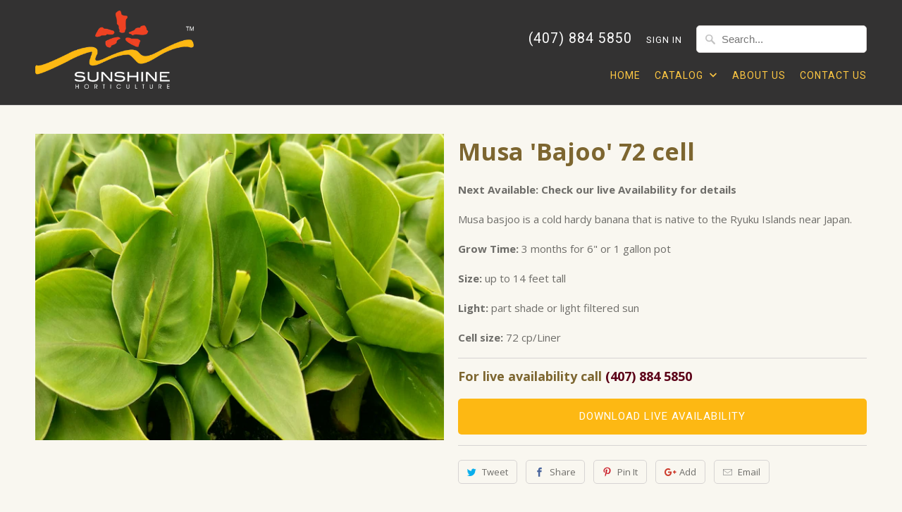

--- FILE ---
content_type: text/html; charset=utf-8
request_url: https://www.sunshinehorticulture.com/products/musa-bajoo
body_size: 12341
content:
<!DOCTYPE html>
<!--[if lt IE 7 ]><html class="ie ie6" lang="en"> <![endif]-->
<!--[if IE 7 ]><html class="ie ie7" lang="en"> <![endif]-->
<!--[if IE 8 ]><html class="ie ie8" lang="en"> <![endif]-->
<!--[if IE 9 ]><html class="ie ie9" lang="en"> <![endif]-->
<!--[if (gte IE 10)|!(IE)]><!--><html lang="en"> <!--<![endif]-->
  <head>
    <meta charset="utf-8">
    <meta http-equiv="cleartype" content="on">
    <meta name="google-site-verification" content="1_eMs4FQgzaR2WDlAhawyeM8-esZJWX_bg5y1BsN0Ts" />
    
    <meta name="robots" content="index,follow">
    

    
    <title>Musa Bajoo For Sale, Wholesale Plants - Sunshine Horticulture</title>

    
      <meta name="description" content="Musa Bajoo plants for sale from Sunshine Horticulture in Florida. We offer wholesale Landscape Musa in 72-cell liners. Check out our live availability today!" />
    

    <!-- Custom Fonts -->
    
      <link href="//fonts.googleapis.com/css?family=.|Lora:light,normal,bold|Open+Sans:light,normal,bold|Roboto:light,normal,bold|Old+Standard+TT:light,normal,bold|Open+Sans:light,normal,bold" rel="stylesheet" type="text/css" />
    

    

<meta name="author" content="Sunshine Horticulture">
<meta property="og:url" content="https://www.sunshinehorticulture.com/products/musa-bajoo">
<meta property="og:site_name" content="Sunshine Horticulture">


  <meta property="og:type" content="product">
  <meta property="og:title" content="Musa &#39;Bajoo&#39; 72 cell">
  
    <meta property="og:image" content="http://www.sunshinehorticulture.com/cdn/shop/products/Musa_Basjoo_600x.jpg?v=1529092179">
    <meta property="og:image:secure_url" content="https://www.sunshinehorticulture.com/cdn/shop/products/Musa_Basjoo_600x.jpg?v=1529092179">
    
  
  <meta property="og:price:amount" content="108.00">
  <meta property="og:price:currency" content="USD">


  <meta property="og:description" content="Musa Bajoo plants for sale from Sunshine Horticulture in Florida. We offer wholesale Landscape Musa in 72-cell liners. Check out our live availability today!">




<meta name="twitter:card" content="summary">

  <meta name="twitter:title" content="Musa 'Bajoo' 72 cell">
  <meta name="twitter:description" content="﻿Next Available: Check our live Availability for details
Musa basjoo is a cold hardy banana that is native to the Ryuku Islands near Japan.
Grow Time: 3 months for 6&quot; or 1 gallon pot
Size: up to 14 feet tall
Light: part shade or light filtered sun 
Cell size: 72 cp/Liner">
  <meta name="twitter:image" content="https://www.sunshinehorticulture.com/cdn/shop/products/Musa_Basjoo_240x.jpg?v=1529092179">
  <meta name="twitter:image:width" content="240">
  <meta name="twitter:image:height" content="240">



    
    

    <!-- Mobile Specific Metas -->
    <meta name="HandheldFriendly" content="True">
    <meta name="MobileOptimized" content="320">
    <meta name="viewport" content="width=device-width,initial-scale=1">
    <meta name="theme-color" content="#f9f7f0">

    <!-- Stylesheets for Mobilia 5.2.2 -->
    <link href="//www.sunshinehorticulture.com/cdn/shop/t/2/assets/styles.scss.css?v=60300902225891575421704899716" rel="stylesheet" type="text/css" media="all" />

    <!-- Icons -->
    
      <link rel="shortcut icon" type="image/x-icon" href="//www.sunshinehorticulture.com/cdn/shop/t/2/assets/favicon.png?v=43075689068710340751508522542">
    
    <link rel="canonical" href="https://www.sunshinehorticulture.com/products/musa-bajoo" />

    

    <script src="//www.sunshinehorticulture.com/cdn/shop/t/2/assets/app.js?v=20726529752846508721530275482" type="text/javascript"></script>
    <script>window.performance && window.performance.mark && window.performance.mark('shopify.content_for_header.start');</script><meta id="shopify-digital-wallet" name="shopify-digital-wallet" content="/24737016/digital_wallets/dialog">
<link rel="alternate" type="application/json+oembed" href="https://www.sunshinehorticulture.com/products/musa-bajoo.oembed">
<script async="async" src="/checkouts/internal/preloads.js?locale=en-US"></script>
<script id="shopify-features" type="application/json">{"accessToken":"44e4fda63b7372cb64815dd9d817ec06","betas":["rich-media-storefront-analytics"],"domain":"www.sunshinehorticulture.com","predictiveSearch":true,"shopId":24737016,"locale":"en"}</script>
<script>var Shopify = Shopify || {};
Shopify.shop = "sunshine-horticulture-llc.myshopify.com";
Shopify.locale = "en";
Shopify.currency = {"active":"USD","rate":"1.0"};
Shopify.country = "US";
Shopify.theme = {"name":"Mobilia","id":6034259995,"schema_name":"Mobilia","schema_version":"5.2.2","theme_store_id":464,"role":"main"};
Shopify.theme.handle = "null";
Shopify.theme.style = {"id":null,"handle":null};
Shopify.cdnHost = "www.sunshinehorticulture.com/cdn";
Shopify.routes = Shopify.routes || {};
Shopify.routes.root = "/";</script>
<script type="module">!function(o){(o.Shopify=o.Shopify||{}).modules=!0}(window);</script>
<script>!function(o){function n(){var o=[];function n(){o.push(Array.prototype.slice.apply(arguments))}return n.q=o,n}var t=o.Shopify=o.Shopify||{};t.loadFeatures=n(),t.autoloadFeatures=n()}(window);</script>
<script id="shop-js-analytics" type="application/json">{"pageType":"product"}</script>
<script defer="defer" async type="module" src="//www.sunshinehorticulture.com/cdn/shopifycloud/shop-js/modules/v2/client.init-shop-cart-sync_Bc8-qrdt.en.esm.js"></script>
<script defer="defer" async type="module" src="//www.sunshinehorticulture.com/cdn/shopifycloud/shop-js/modules/v2/chunk.common_CmNk3qlo.esm.js"></script>
<script type="module">
  await import("//www.sunshinehorticulture.com/cdn/shopifycloud/shop-js/modules/v2/client.init-shop-cart-sync_Bc8-qrdt.en.esm.js");
await import("//www.sunshinehorticulture.com/cdn/shopifycloud/shop-js/modules/v2/chunk.common_CmNk3qlo.esm.js");

  window.Shopify.SignInWithShop?.initShopCartSync?.({"fedCMEnabled":true,"windoidEnabled":true});

</script>
<script id="__st">var __st={"a":24737016,"offset":-18000,"reqid":"beec09b4-07d6-40b5-8564-075bba730396-1762423671","pageurl":"www.sunshinehorticulture.com\/products\/musa-bajoo","u":"258b0f30c994","p":"product","rtyp":"product","rid":1362446123085};</script>
<script>window.ShopifyPaypalV4VisibilityTracking = true;</script>
<script id="captcha-bootstrap">!function(){'use strict';const t='contact',e='account',n='new_comment',o=[[t,t],['blogs',n],['comments',n],[t,'customer']],c=[[e,'customer_login'],[e,'guest_login'],[e,'recover_customer_password'],[e,'create_customer']],r=t=>t.map((([t,e])=>`form[action*='/${t}']:not([data-nocaptcha='true']) input[name='form_type'][value='${e}']`)).join(','),a=t=>()=>t?[...document.querySelectorAll(t)].map((t=>t.form)):[];function s(){const t=[...o],e=r(t);return a(e)}const i='password',u='form_key',d=['recaptcha-v3-token','g-recaptcha-response','h-captcha-response',i],f=()=>{try{return window.sessionStorage}catch{return}},m='__shopify_v',_=t=>t.elements[u];function p(t,e,n=!1){try{const o=window.sessionStorage,c=JSON.parse(o.getItem(e)),{data:r}=function(t){const{data:e,action:n}=t;return t[m]||n?{data:e,action:n}:{data:t,action:n}}(c);for(const[e,n]of Object.entries(r))t.elements[e]&&(t.elements[e].value=n);n&&o.removeItem(e)}catch(o){console.error('form repopulation failed',{error:o})}}const l='form_type',E='cptcha';function T(t){t.dataset[E]=!0}const w=window,h=w.document,L='Shopify',v='ce_forms',y='captcha';let A=!1;((t,e)=>{const n=(g='f06e6c50-85a8-45c8-87d0-21a2b65856fe',I='https://cdn.shopify.com/shopifycloud/storefront-forms-hcaptcha/ce_storefront_forms_captcha_hcaptcha.v1.5.2.iife.js',D={infoText:'Protected by hCaptcha',privacyText:'Privacy',termsText:'Terms'},(t,e,n)=>{const o=w[L][v],c=o.bindForm;if(c)return c(t,g,e,D).then(n);var r;o.q.push([[t,g,e,D],n]),r=I,A||(h.body.append(Object.assign(h.createElement('script'),{id:'captcha-provider',async:!0,src:r})),A=!0)});var g,I,D;w[L]=w[L]||{},w[L][v]=w[L][v]||{},w[L][v].q=[],w[L][y]=w[L][y]||{},w[L][y].protect=function(t,e){n(t,void 0,e),T(t)},Object.freeze(w[L][y]),function(t,e,n,w,h,L){const[v,y,A,g]=function(t,e,n){const i=e?o:[],u=t?c:[],d=[...i,...u],f=r(d),m=r(i),_=r(d.filter((([t,e])=>n.includes(e))));return[a(f),a(m),a(_),s()]}(w,h,L),I=t=>{const e=t.target;return e instanceof HTMLFormElement?e:e&&e.form},D=t=>v().includes(t);t.addEventListener('submit',(t=>{const e=I(t);if(!e)return;const n=D(e)&&!e.dataset.hcaptchaBound&&!e.dataset.recaptchaBound,o=_(e),c=g().includes(e)&&(!o||!o.value);(n||c)&&t.preventDefault(),c&&!n&&(function(t){try{if(!f())return;!function(t){const e=f();if(!e)return;const n=_(t);if(!n)return;const o=n.value;o&&e.removeItem(o)}(t);const e=Array.from(Array(32),(()=>Math.random().toString(36)[2])).join('');!function(t,e){_(t)||t.append(Object.assign(document.createElement('input'),{type:'hidden',name:u})),t.elements[u].value=e}(t,e),function(t,e){const n=f();if(!n)return;const o=[...t.querySelectorAll(`input[type='${i}']`)].map((({name:t})=>t)),c=[...d,...o],r={};for(const[a,s]of new FormData(t).entries())c.includes(a)||(r[a]=s);n.setItem(e,JSON.stringify({[m]:1,action:t.action,data:r}))}(t,e)}catch(e){console.error('failed to persist form',e)}}(e),e.submit())}));const S=(t,e)=>{t&&!t.dataset[E]&&(n(t,e.some((e=>e===t))),T(t))};for(const o of['focusin','change'])t.addEventListener(o,(t=>{const e=I(t);D(e)&&S(e,y())}));const B=e.get('form_key'),M=e.get(l),P=B&&M;t.addEventListener('DOMContentLoaded',(()=>{const t=y();if(P)for(const e of t)e.elements[l].value===M&&p(e,B);[...new Set([...A(),...v().filter((t=>'true'===t.dataset.shopifyCaptcha))])].forEach((e=>S(e,t)))}))}(h,new URLSearchParams(w.location.search),n,t,e,['guest_login'])})(!0,!0)}();</script>
<script integrity="sha256-52AcMU7V7pcBOXWImdc/TAGTFKeNjmkeM1Pvks/DTgc=" data-source-attribution="shopify.loadfeatures" defer="defer" src="//www.sunshinehorticulture.com/cdn/shopifycloud/storefront/assets/storefront/load_feature-81c60534.js" crossorigin="anonymous"></script>
<script data-source-attribution="shopify.dynamic_checkout.dynamic.init">var Shopify=Shopify||{};Shopify.PaymentButton=Shopify.PaymentButton||{isStorefrontPortableWallets:!0,init:function(){window.Shopify.PaymentButton.init=function(){};var t=document.createElement("script");t.src="https://www.sunshinehorticulture.com/cdn/shopifycloud/portable-wallets/latest/portable-wallets.en.js",t.type="module",document.head.appendChild(t)}};
</script>
<script data-source-attribution="shopify.dynamic_checkout.buyer_consent">
  function portableWalletsHideBuyerConsent(e){var t=document.getElementById("shopify-buyer-consent"),n=document.getElementById("shopify-subscription-policy-button");t&&n&&(t.classList.add("hidden"),t.setAttribute("aria-hidden","true"),n.removeEventListener("click",e))}function portableWalletsShowBuyerConsent(e){var t=document.getElementById("shopify-buyer-consent"),n=document.getElementById("shopify-subscription-policy-button");t&&n&&(t.classList.remove("hidden"),t.removeAttribute("aria-hidden"),n.addEventListener("click",e))}window.Shopify?.PaymentButton&&(window.Shopify.PaymentButton.hideBuyerConsent=portableWalletsHideBuyerConsent,window.Shopify.PaymentButton.showBuyerConsent=portableWalletsShowBuyerConsent);
</script>
<script data-source-attribution="shopify.dynamic_checkout.cart.bootstrap">document.addEventListener("DOMContentLoaded",(function(){function t(){return document.querySelector("shopify-accelerated-checkout-cart, shopify-accelerated-checkout")}if(t())Shopify.PaymentButton.init();else{new MutationObserver((function(e,n){t()&&(Shopify.PaymentButton.init(),n.disconnect())})).observe(document.body,{childList:!0,subtree:!0})}}));
</script>

<script>window.performance && window.performance.mark && window.performance.mark('shopify.content_for_header.end');</script>
  <link href="https://monorail-edge.shopifysvc.com" rel="dns-prefetch">
<script>(function(){if ("sendBeacon" in navigator && "performance" in window) {try {var session_token_from_headers = performance.getEntriesByType('navigation')[0].serverTiming.find(x => x.name == '_s').description;} catch {var session_token_from_headers = undefined;}var session_cookie_matches = document.cookie.match(/_shopify_s=([^;]*)/);var session_token_from_cookie = session_cookie_matches && session_cookie_matches.length === 2 ? session_cookie_matches[1] : "";var session_token = session_token_from_headers || session_token_from_cookie || "";function handle_abandonment_event(e) {var entries = performance.getEntries().filter(function(entry) {return /monorail-edge.shopifysvc.com/.test(entry.name);});if (!window.abandonment_tracked && entries.length === 0) {window.abandonment_tracked = true;var currentMs = Date.now();var navigation_start = performance.timing.navigationStart;var payload = {shop_id: 24737016,url: window.location.href,navigation_start,duration: currentMs - navigation_start,session_token,page_type: "product"};window.navigator.sendBeacon("https://monorail-edge.shopifysvc.com/v1/produce", JSON.stringify({schema_id: "online_store_buyer_site_abandonment/1.1",payload: payload,metadata: {event_created_at_ms: currentMs,event_sent_at_ms: currentMs}}));}}window.addEventListener('pagehide', handle_abandonment_event);}}());</script>
<script id="web-pixels-manager-setup">(function e(e,d,r,n,o){if(void 0===o&&(o={}),!Boolean(null===(a=null===(i=window.Shopify)||void 0===i?void 0:i.analytics)||void 0===a?void 0:a.replayQueue)){var i,a;window.Shopify=window.Shopify||{};var t=window.Shopify;t.analytics=t.analytics||{};var s=t.analytics;s.replayQueue=[],s.publish=function(e,d,r){return s.replayQueue.push([e,d,r]),!0};try{self.performance.mark("wpm:start")}catch(e){}var l=function(){var e={modern:/Edge?\/(1{2}[4-9]|1[2-9]\d|[2-9]\d{2}|\d{4,})\.\d+(\.\d+|)|Firefox\/(1{2}[4-9]|1[2-9]\d|[2-9]\d{2}|\d{4,})\.\d+(\.\d+|)|Chrom(ium|e)\/(9{2}|\d{3,})\.\d+(\.\d+|)|(Maci|X1{2}).+ Version\/(15\.\d+|(1[6-9]|[2-9]\d|\d{3,})\.\d+)([,.]\d+|)( \(\w+\)|)( Mobile\/\w+|) Safari\/|Chrome.+OPR\/(9{2}|\d{3,})\.\d+\.\d+|(CPU[ +]OS|iPhone[ +]OS|CPU[ +]iPhone|CPU IPhone OS|CPU iPad OS)[ +]+(15[._]\d+|(1[6-9]|[2-9]\d|\d{3,})[._]\d+)([._]\d+|)|Android:?[ /-](13[3-9]|1[4-9]\d|[2-9]\d{2}|\d{4,})(\.\d+|)(\.\d+|)|Android.+Firefox\/(13[5-9]|1[4-9]\d|[2-9]\d{2}|\d{4,})\.\d+(\.\d+|)|Android.+Chrom(ium|e)\/(13[3-9]|1[4-9]\d|[2-9]\d{2}|\d{4,})\.\d+(\.\d+|)|SamsungBrowser\/([2-9]\d|\d{3,})\.\d+/,legacy:/Edge?\/(1[6-9]|[2-9]\d|\d{3,})\.\d+(\.\d+|)|Firefox\/(5[4-9]|[6-9]\d|\d{3,})\.\d+(\.\d+|)|Chrom(ium|e)\/(5[1-9]|[6-9]\d|\d{3,})\.\d+(\.\d+|)([\d.]+$|.*Safari\/(?![\d.]+ Edge\/[\d.]+$))|(Maci|X1{2}).+ Version\/(10\.\d+|(1[1-9]|[2-9]\d|\d{3,})\.\d+)([,.]\d+|)( \(\w+\)|)( Mobile\/\w+|) Safari\/|Chrome.+OPR\/(3[89]|[4-9]\d|\d{3,})\.\d+\.\d+|(CPU[ +]OS|iPhone[ +]OS|CPU[ +]iPhone|CPU IPhone OS|CPU iPad OS)[ +]+(10[._]\d+|(1[1-9]|[2-9]\d|\d{3,})[._]\d+)([._]\d+|)|Android:?[ /-](13[3-9]|1[4-9]\d|[2-9]\d{2}|\d{4,})(\.\d+|)(\.\d+|)|Mobile Safari.+OPR\/([89]\d|\d{3,})\.\d+\.\d+|Android.+Firefox\/(13[5-9]|1[4-9]\d|[2-9]\d{2}|\d{4,})\.\d+(\.\d+|)|Android.+Chrom(ium|e)\/(13[3-9]|1[4-9]\d|[2-9]\d{2}|\d{4,})\.\d+(\.\d+|)|Android.+(UC? ?Browser|UCWEB|U3)[ /]?(15\.([5-9]|\d{2,})|(1[6-9]|[2-9]\d|\d{3,})\.\d+)\.\d+|SamsungBrowser\/(5\.\d+|([6-9]|\d{2,})\.\d+)|Android.+MQ{2}Browser\/(14(\.(9|\d{2,})|)|(1[5-9]|[2-9]\d|\d{3,})(\.\d+|))(\.\d+|)|K[Aa][Ii]OS\/(3\.\d+|([4-9]|\d{2,})\.\d+)(\.\d+|)/},d=e.modern,r=e.legacy,n=navigator.userAgent;return n.match(d)?"modern":n.match(r)?"legacy":"unknown"}(),u="modern"===l?"modern":"legacy",c=(null!=n?n:{modern:"",legacy:""})[u],f=function(e){return[e.baseUrl,"/wpm","/b",e.hashVersion,"modern"===e.buildTarget?"m":"l",".js"].join("")}({baseUrl:d,hashVersion:r,buildTarget:u}),m=function(e){var d=e.version,r=e.bundleTarget,n=e.surface,o=e.pageUrl,i=e.monorailEndpoint;return{emit:function(e){var a=e.status,t=e.errorMsg,s=(new Date).getTime(),l=JSON.stringify({metadata:{event_sent_at_ms:s},events:[{schema_id:"web_pixels_manager_load/3.1",payload:{version:d,bundle_target:r,page_url:o,status:a,surface:n,error_msg:t},metadata:{event_created_at_ms:s}}]});if(!i)return console&&console.warn&&console.warn("[Web Pixels Manager] No Monorail endpoint provided, skipping logging."),!1;try{return self.navigator.sendBeacon.bind(self.navigator)(i,l)}catch(e){}var u=new XMLHttpRequest;try{return u.open("POST",i,!0),u.setRequestHeader("Content-Type","text/plain"),u.send(l),!0}catch(e){return console&&console.warn&&console.warn("[Web Pixels Manager] Got an unhandled error while logging to Monorail."),!1}}}}({version:r,bundleTarget:l,surface:e.surface,pageUrl:self.location.href,monorailEndpoint:e.monorailEndpoint});try{o.browserTarget=l,function(e){var d=e.src,r=e.async,n=void 0===r||r,o=e.onload,i=e.onerror,a=e.sri,t=e.scriptDataAttributes,s=void 0===t?{}:t,l=document.createElement("script"),u=document.querySelector("head"),c=document.querySelector("body");if(l.async=n,l.src=d,a&&(l.integrity=a,l.crossOrigin="anonymous"),s)for(var f in s)if(Object.prototype.hasOwnProperty.call(s,f))try{l.dataset[f]=s[f]}catch(e){}if(o&&l.addEventListener("load",o),i&&l.addEventListener("error",i),u)u.appendChild(l);else{if(!c)throw new Error("Did not find a head or body element to append the script");c.appendChild(l)}}({src:f,async:!0,onload:function(){if(!function(){var e,d;return Boolean(null===(d=null===(e=window.Shopify)||void 0===e?void 0:e.analytics)||void 0===d?void 0:d.initialized)}()){var d=window.webPixelsManager.init(e)||void 0;if(d){var r=window.Shopify.analytics;r.replayQueue.forEach((function(e){var r=e[0],n=e[1],o=e[2];d.publishCustomEvent(r,n,o)})),r.replayQueue=[],r.publish=d.publishCustomEvent,r.visitor=d.visitor,r.initialized=!0}}},onerror:function(){return m.emit({status:"failed",errorMsg:"".concat(f," has failed to load")})},sri:function(e){var d=/^sha384-[A-Za-z0-9+/=]+$/;return"string"==typeof e&&d.test(e)}(c)?c:"",scriptDataAttributes:o}),m.emit({status:"loading"})}catch(e){m.emit({status:"failed",errorMsg:(null==e?void 0:e.message)||"Unknown error"})}}})({shopId: 24737016,storefrontBaseUrl: "https://www.sunshinehorticulture.com",extensionsBaseUrl: "https://extensions.shopifycdn.com/cdn/shopifycloud/web-pixels-manager",monorailEndpoint: "https://monorail-edge.shopifysvc.com/unstable/produce_batch",surface: "storefront-renderer",enabledBetaFlags: ["2dca8a86"],webPixelsConfigList: [{"id":"97910918","eventPayloadVersion":"v1","runtimeContext":"LAX","scriptVersion":"1","type":"CUSTOM","privacyPurposes":["ANALYTICS"],"name":"Google Analytics tag (migrated)"},{"id":"shopify-app-pixel","configuration":"{}","eventPayloadVersion":"v1","runtimeContext":"STRICT","scriptVersion":"0450","apiClientId":"shopify-pixel","type":"APP","privacyPurposes":["ANALYTICS","MARKETING"]},{"id":"shopify-custom-pixel","eventPayloadVersion":"v1","runtimeContext":"LAX","scriptVersion":"0450","apiClientId":"shopify-pixel","type":"CUSTOM","privacyPurposes":["ANALYTICS","MARKETING"]}],isMerchantRequest: false,initData: {"shop":{"name":"Sunshine Horticulture","paymentSettings":{"currencyCode":"USD"},"myshopifyDomain":"sunshine-horticulture-llc.myshopify.com","countryCode":"US","storefrontUrl":"https:\/\/www.sunshinehorticulture.com"},"customer":null,"cart":null,"checkout":null,"productVariants":[{"price":{"amount":108.0,"currencyCode":"USD"},"product":{"title":"Musa 'Bajoo' 72 cell","vendor":"Sunshine Horticulture","id":"1362446123085","untranslatedTitle":"Musa 'Bajoo' 72 cell","url":"\/products\/musa-bajoo","type":"Landscape"},"id":"12370176507981","image":{"src":"\/\/www.sunshinehorticulture.com\/cdn\/shop\/products\/Musa_Basjoo.jpg?v=1529092179"},"sku":"MUSA10","title":"Default Title","untranslatedTitle":"Default Title"}],"purchasingCompany":null},},"https://www.sunshinehorticulture.com/cdn","5303c62bw494ab25dp0d72f2dcm48e21f5a",{"modern":"","legacy":""},{"shopId":"24737016","storefrontBaseUrl":"https:\/\/www.sunshinehorticulture.com","extensionBaseUrl":"https:\/\/extensions.shopifycdn.com\/cdn\/shopifycloud\/web-pixels-manager","surface":"storefront-renderer","enabledBetaFlags":"[\"2dca8a86\"]","isMerchantRequest":"false","hashVersion":"5303c62bw494ab25dp0d72f2dcm48e21f5a","publish":"custom","events":"[[\"page_viewed\",{}],[\"product_viewed\",{\"productVariant\":{\"price\":{\"amount\":108.0,\"currencyCode\":\"USD\"},\"product\":{\"title\":\"Musa 'Bajoo' 72 cell\",\"vendor\":\"Sunshine Horticulture\",\"id\":\"1362446123085\",\"untranslatedTitle\":\"Musa 'Bajoo' 72 cell\",\"url\":\"\/products\/musa-bajoo\",\"type\":\"Landscape\"},\"id\":\"12370176507981\",\"image\":{\"src\":\"\/\/www.sunshinehorticulture.com\/cdn\/shop\/products\/Musa_Basjoo.jpg?v=1529092179\"},\"sku\":\"MUSA10\",\"title\":\"Default Title\",\"untranslatedTitle\":\"Default Title\"}}]]"});</script><script>
  window.ShopifyAnalytics = window.ShopifyAnalytics || {};
  window.ShopifyAnalytics.meta = window.ShopifyAnalytics.meta || {};
  window.ShopifyAnalytics.meta.currency = 'USD';
  var meta = {"product":{"id":1362446123085,"gid":"gid:\/\/shopify\/Product\/1362446123085","vendor":"Sunshine Horticulture","type":"Landscape","variants":[{"id":12370176507981,"price":10800,"name":"Musa 'Bajoo' 72 cell","public_title":null,"sku":"MUSA10"}],"remote":false},"page":{"pageType":"product","resourceType":"product","resourceId":1362446123085}};
  for (var attr in meta) {
    window.ShopifyAnalytics.meta[attr] = meta[attr];
  }
</script>
<script class="analytics">
  (function () {
    var customDocumentWrite = function(content) {
      var jquery = null;

      if (window.jQuery) {
        jquery = window.jQuery;
      } else if (window.Checkout && window.Checkout.$) {
        jquery = window.Checkout.$;
      }

      if (jquery) {
        jquery('body').append(content);
      }
    };

    var hasLoggedConversion = function(token) {
      if (token) {
        return document.cookie.indexOf('loggedConversion=' + token) !== -1;
      }
      return false;
    }

    var setCookieIfConversion = function(token) {
      if (token) {
        var twoMonthsFromNow = new Date(Date.now());
        twoMonthsFromNow.setMonth(twoMonthsFromNow.getMonth() + 2);

        document.cookie = 'loggedConversion=' + token + '; expires=' + twoMonthsFromNow;
      }
    }

    var trekkie = window.ShopifyAnalytics.lib = window.trekkie = window.trekkie || [];
    if (trekkie.integrations) {
      return;
    }
    trekkie.methods = [
      'identify',
      'page',
      'ready',
      'track',
      'trackForm',
      'trackLink'
    ];
    trekkie.factory = function(method) {
      return function() {
        var args = Array.prototype.slice.call(arguments);
        args.unshift(method);
        trekkie.push(args);
        return trekkie;
      };
    };
    for (var i = 0; i < trekkie.methods.length; i++) {
      var key = trekkie.methods[i];
      trekkie[key] = trekkie.factory(key);
    }
    trekkie.load = function(config) {
      trekkie.config = config || {};
      trekkie.config.initialDocumentCookie = document.cookie;
      var first = document.getElementsByTagName('script')[0];
      var script = document.createElement('script');
      script.type = 'text/javascript';
      script.onerror = function(e) {
        var scriptFallback = document.createElement('script');
        scriptFallback.type = 'text/javascript';
        scriptFallback.onerror = function(error) {
                var Monorail = {
      produce: function produce(monorailDomain, schemaId, payload) {
        var currentMs = new Date().getTime();
        var event = {
          schema_id: schemaId,
          payload: payload,
          metadata: {
            event_created_at_ms: currentMs,
            event_sent_at_ms: currentMs
          }
        };
        return Monorail.sendRequest("https://" + monorailDomain + "/v1/produce", JSON.stringify(event));
      },
      sendRequest: function sendRequest(endpointUrl, payload) {
        // Try the sendBeacon API
        if (window && window.navigator && typeof window.navigator.sendBeacon === 'function' && typeof window.Blob === 'function' && !Monorail.isIos12()) {
          var blobData = new window.Blob([payload], {
            type: 'text/plain'
          });

          if (window.navigator.sendBeacon(endpointUrl, blobData)) {
            return true;
          } // sendBeacon was not successful

        } // XHR beacon

        var xhr = new XMLHttpRequest();

        try {
          xhr.open('POST', endpointUrl);
          xhr.setRequestHeader('Content-Type', 'text/plain');
          xhr.send(payload);
        } catch (e) {
          console.log(e);
        }

        return false;
      },
      isIos12: function isIos12() {
        return window.navigator.userAgent.lastIndexOf('iPhone; CPU iPhone OS 12_') !== -1 || window.navigator.userAgent.lastIndexOf('iPad; CPU OS 12_') !== -1;
      }
    };
    Monorail.produce('monorail-edge.shopifysvc.com',
      'trekkie_storefront_load_errors/1.1',
      {shop_id: 24737016,
      theme_id: 6034259995,
      app_name: "storefront",
      context_url: window.location.href,
      source_url: "//www.sunshinehorticulture.com/cdn/s/trekkie.storefront.5ad93876886aa0a32f5bade9f25632a26c6f183a.min.js"});

        };
        scriptFallback.async = true;
        scriptFallback.src = '//www.sunshinehorticulture.com/cdn/s/trekkie.storefront.5ad93876886aa0a32f5bade9f25632a26c6f183a.min.js';
        first.parentNode.insertBefore(scriptFallback, first);
      };
      script.async = true;
      script.src = '//www.sunshinehorticulture.com/cdn/s/trekkie.storefront.5ad93876886aa0a32f5bade9f25632a26c6f183a.min.js';
      first.parentNode.insertBefore(script, first);
    };
    trekkie.load(
      {"Trekkie":{"appName":"storefront","development":false,"defaultAttributes":{"shopId":24737016,"isMerchantRequest":null,"themeId":6034259995,"themeCityHash":"8444884161427454191","contentLanguage":"en","currency":"USD","eventMetadataId":"663db385-fe05-4e63-9dbd-05c8ec131e64"},"isServerSideCookieWritingEnabled":true,"monorailRegion":"shop_domain","enabledBetaFlags":["f0df213a"]},"Session Attribution":{},"S2S":{"facebookCapiEnabled":false,"source":"trekkie-storefront-renderer","apiClientId":580111}}
    );

    var loaded = false;
    trekkie.ready(function() {
      if (loaded) return;
      loaded = true;

      window.ShopifyAnalytics.lib = window.trekkie;

      var originalDocumentWrite = document.write;
      document.write = customDocumentWrite;
      try { window.ShopifyAnalytics.merchantGoogleAnalytics.call(this); } catch(error) {};
      document.write = originalDocumentWrite;

      window.ShopifyAnalytics.lib.page(null,{"pageType":"product","resourceType":"product","resourceId":1362446123085,"shopifyEmitted":true});

      var match = window.location.pathname.match(/checkouts\/(.+)\/(thank_you|post_purchase)/)
      var token = match? match[1]: undefined;
      if (!hasLoggedConversion(token)) {
        setCookieIfConversion(token);
        window.ShopifyAnalytics.lib.track("Viewed Product",{"currency":"USD","variantId":12370176507981,"productId":1362446123085,"productGid":"gid:\/\/shopify\/Product\/1362446123085","name":"Musa 'Bajoo' 72 cell","price":"108.00","sku":"MUSA10","brand":"Sunshine Horticulture","variant":null,"category":"Landscape","nonInteraction":true,"remote":false},undefined,undefined,{"shopifyEmitted":true});
      window.ShopifyAnalytics.lib.track("monorail:\/\/trekkie_storefront_viewed_product\/1.1",{"currency":"USD","variantId":12370176507981,"productId":1362446123085,"productGid":"gid:\/\/shopify\/Product\/1362446123085","name":"Musa 'Bajoo' 72 cell","price":"108.00","sku":"MUSA10","brand":"Sunshine Horticulture","variant":null,"category":"Landscape","nonInteraction":true,"remote":false,"referer":"https:\/\/www.sunshinehorticulture.com\/products\/musa-bajoo"});
      }
    });


        var eventsListenerScript = document.createElement('script');
        eventsListenerScript.async = true;
        eventsListenerScript.src = "//www.sunshinehorticulture.com/cdn/shopifycloud/storefront/assets/shop_events_listener-3da45d37.js";
        document.getElementsByTagName('head')[0].appendChild(eventsListenerScript);

})();</script>
  <script>
  if (!window.ga || (window.ga && typeof window.ga !== 'function')) {
    window.ga = function ga() {
      (window.ga.q = window.ga.q || []).push(arguments);
      if (window.Shopify && window.Shopify.analytics && typeof window.Shopify.analytics.publish === 'function') {
        window.Shopify.analytics.publish("ga_stub_called", {}, {sendTo: "google_osp_migration"});
      }
      console.error("Shopify's Google Analytics stub called with:", Array.from(arguments), "\nSee https://help.shopify.com/manual/promoting-marketing/pixels/pixel-migration#google for more information.");
    };
    if (window.Shopify && window.Shopify.analytics && typeof window.Shopify.analytics.publish === 'function') {
      window.Shopify.analytics.publish("ga_stub_initialized", {}, {sendTo: "google_osp_migration"});
    }
  }
</script>
<script
  defer
  src="https://www.sunshinehorticulture.com/cdn/shopifycloud/perf-kit/shopify-perf-kit-2.1.2.min.js"
  data-application="storefront-renderer"
  data-shop-id="24737016"
  data-render-region="gcp-us-central1"
  data-page-type="product"
  data-theme-instance-id="6034259995"
  data-theme-name="Mobilia"
  data-theme-version="5.2.2"
  data-monorail-region="shop_domain"
  data-resource-timing-sampling-rate="10"
  data-shs="true"
  data-shs-beacon="true"
  data-shs-export-with-fetch="true"
  data-shs-logs-sample-rate="1"
></script>
</head>
  <body class="product">

    <div id="shopify-section-header" class="shopify-section header-section">

<div class="header header_border">
  <div class="container content">
    <div class="sixteen columns">
    <div class="four columns logo header-logo alpha">
      <a href="https://www.sunshinehorticulture.com" title="Sunshine Horticulture">
        
          <img src="//www.sunshinehorticulture.com/cdn/shop/files/Sunshine_Horticulture-logo_280x@2x.png?v=1613735847" alt="Sunshine Horticulture" />
        
      </a>
    </div>

    <div class="twelve nav omega">
      <div class="mobile_hidden mobile_menu_container" role="navigation">
        <ul class="top_menu search_nav">
          
            <li><a class="header-phone" href="tel:+(407)8845850">(407) 884 5850</a></li>
          
          
          
          
            
              <li>
                <a href="https://shopify.com/24737016/account?locale=en&amp;region_country=US" id="customer_login_link">Sign in</a>
              </li>
            
          
          
          
            <li>
              <form class="search" action="/search">
                
                  <input type="hidden" name="type" value="product" />
                
                <input type="text" name="q" class="search_box" placeholder="Search..." value="" autocapitalize="off" autocomplete="off" autocorrect="off" />
              </form>
            </li>
          
        </ul>
        <ul class="main menu">
          
            
              <li><a href="/" >Home</a></li>
            
          
            
              <li class="dropdown sub-menu"><a href="/collections/all" class="">Catalog <span class="icon-arrow-down"></span></a>
                <ul class="animated fadeInUp">
                  
                    
                      <li><a class="" href="/collections/tropical">Tropical</a></li>
                    
                  
                    
                      <li><a class="" href="/collections/landscape">Landscaping</a></li>
                    
                  
                    
                      <li><a class="" href="/collections/carnivorous">Carnivorous</a></li>
                    
                  
                </ul>
              </li>
            
          
            
              <li><a href="/pages/about-us" >About Us</a></li>
            
          
            
              <li><a href="/pages/contact-us" >Contact Us</a></li>
            
          
        </ul>
      </div>
      <ul class="nav_buttons menu">
        <li class="navicon_button">
          <a href="#" class="navicon" title="Menu" aria-haspopup="true" aria-label="Menu"><span class="icon-menu"></span><span class="button_label">Menu</span></a>
        </li>
        
      </ul>
    </div>
  </div>
</div>
</div>

<div class="nav">
  <ul class="mobile_menu toggle_menu">
    <li>
      <form class="search" action="/search">
        
          <input type="hidden" name="type" value="product" />
        
        <input type="text" name="q" class="search_box" placeholder="Search..." value="" />
      </form>
    </li>
    
      
        <li ><a href="/" title="Home">Home</a></li>
      
    
      
        <li class="sub-menu ">
          
            <a href="/collections/all">Catalog</a>
          
          <span aria-haspopup="true" aria-expanded="false">+</span>
          <ul>
            
              
                <li ><a href="/collections/tropical" title="Tropical">Tropical</a></li>
              
            
              
                <li ><a href="/collections/landscape" title="Landscaping">Landscaping</a></li>
              
            
              
                <li ><a href="/collections/carnivorous" title="Carnivorous">Carnivorous</a></li>
              
            
          </ul>
        </li>
      
    
      
        <li ><a href="/pages/about-us" title="About Us">About Us</a></li>
      
    
      
        <li ><a href="/pages/contact-us" title="Contact Us">Contact Us</a></li>
      
    
    
    
      
        <li>
          <a href="https://shopify.com/24737016/account?locale=en&amp;region_country=US" id="customer_login_link">Sign in</a>
        </li>
      
    
    
      <li><a href="tel:+(407)8845850">(407) 884 5850</a></li>
        
    <li class="currency-container">
      
    </li>
  </ul>
</div>
<div class="fixed_header"></div>

<style>
  .header-logo.logo a {
    max-width: 225px;
    padding-top: 0px;
  }

  ul.top_menu {
    padding-top: 21px;
  }

</style>


</div>

    <div class="container">
        

<div id="shopify-section-product-template" class="shopify-section product-template-section"><div class="sixteen columns">
  <div class="clearfix breadcrumb">
    <div class="right">
      
      
    </div>
  </div>
</div>





  <div class="sixteen columns">
    <div class="product-1362446123085">


  <div class="section product_section clearfix  product_slideshow_animation--slide"
       data-thumbnail="bottom-thumbnails"
       data-slideshow-animation="slide"
       data-slideshow-speed="6"
       itemscope itemtype="http://schema.org/Product">

   
     <div class="eight columns alpha">
       
<div class="flexslider product_gallery product-1362446123085-gallery product_slider ">
  <ul class="slides">
    
      <li data-thumb="//www.sunshinehorticulture.com/cdn/shop/products/Musa_Basjoo_580x@2x.jpg?v=1529092179" data-title="Musa &#39;Bajoo&#39; 72 cell">
        
          <a href="//www.sunshinehorticulture.com/cdn/shop/products/Musa_Basjoo_2048x@2x.jpg?v=1529092179" class="fancybox" data-fancybox-group="1362446123085">
          <img  src="//www.sunshinehorticulture.com/cdn/shop/products/Musa_Basjoo_100x.jpg?v=1529092179"
                alt="Musa &#39;Bajoo&#39; 72 cell"
                class=" lazyload transition-in cloudzoom featured_image"
                data-cloudzoom="zoomImage: '//www.sunshinehorticulture.com/cdn/shop/products/Musa_Basjoo_2048x.jpg?v=1529092179', tintColor: '#f9f7f0', autoInside: 767,  zoomWidth: 460, zoomHeight: 460, touchStartDelay: 250"
                data-index="0"
                data-image-id="3710906662989"
                data-sizes="auto"
                data-src="//www.sunshinehorticulture.com/cdn/shop/products/Musa_Basjoo_2000x.jpg?v=1529092179"
                data-srcset=" //www.sunshinehorticulture.com/cdn/shop/products/Musa_Basjoo_200x.jpg?v=1529092179 200w,
                              //www.sunshinehorticulture.com/cdn/shop/products/Musa_Basjoo_400x.jpg?v=1529092179 400w,
                              //www.sunshinehorticulture.com/cdn/shop/products/Musa_Basjoo_600x.jpg?v=1529092179 600w,
                              //www.sunshinehorticulture.com/cdn/shop/products/Musa_Basjoo_800x.jpg?v=1529092179 800w,
                              //www.sunshinehorticulture.com/cdn/shop/products/Musa_Basjoo_1200x.jpg?v=1529092179 1200w,
                              //www.sunshinehorticulture.com/cdn/shop/products/Musa_Basjoo_2000x.jpg?v=1529092179 2000w"
                 />
          </a>
        
      </li>
    
  </ul>
</div>
&nbsp;
      </div>
   

    <div class="eight columns omega">

      
      

      

      <h1 class="product_name" itemprop="name">Musa 'Bajoo' 72 cell</h1>

      

       

      

      

     
       
        <div class="description" itemprop="description">
          <p><strong>﻿Next Available:</strong><span> </span><b>Check our live Availability for details</b></p>
<p>Musa basjoo is a cold hardy banana that is native to the Ryuku Islands near Japan.</p>
<p><strong>Grow Time:<span data-mce-fragment="1"> </span></strong>3 months for 6" or 1 gallon pot</p>
<p><strong>Size:</strong> up to 14 feet tall</p>
<p><strong>Light:</strong> part shade or light filtered sun </p>
<p><strong>Cell size:</strong> 72 <span data-mce-fragment="1">cp/Liner</span></p>
        </div>
       
       
     
      <hr />
      <h5>For live availability call <a href="tel:4078845850">(407) 884 5850</a></h5>
      <p><a href="https://docs.google.com/spreadsheets/d/1SKNoXbWacf_gYyzNvlD6b4OeeMBP-c0b23sYOOtkbk8/edit?usp=sharing/wp-content/uploads/file.xls" class="action_button" target="_blank">Download Live Availability</a></p>
      

      

      

      

       <div class="meta">
         

         

        

        
       </div>

       




  <hr />
  
<div class="social_buttons">
  

  

  <a target="_blank" class="icon-twitter-share" title="Share this on Twitter" href="https://twitter.com/intent/tweet?text=Musa &#39;Bajoo&#39; 72 cell&url=https://www.sunshinehorticulture.com/products/musa-bajoo">Tweet</a>

  <a target="_blank" class="icon-facebook-share" title="Share this on Facebook" href="https://www.facebook.com/sharer/sharer.php?u=https://www.sunshinehorticulture.com/products/musa-bajoo">Share</a>

  
    <a target="_blank" data-pin-do="skipLink" class="icon-pinterest-share" title="Share this on Pinterest" href="https://pinterest.com/pin/create/button/?url=https://www.sunshinehorticulture.com/products/musa-bajoo&description=Musa &#39;Bajoo&#39; 72 cell&media=https://www.sunshinehorticulture.com/cdn/shop/products/Musa_Basjoo_600x.jpg?v=1529092179">Pin It</a>
  

  <a target="_blank" class="icon-gplus-share" title="Share this on Google+" href="https://plus.google.com/share?url=https://www.sunshinehorticulture.com/products/musa-bajoo">Add</a>

  <a href="mailto:?subject=Thought you might like Musa &#39;Bajoo&#39; 72 cell&amp;body=Hey, I was browsing Sunshine Horticulture and found Musa &#39;Bajoo&#39; 72 cell. I wanted to share it with you.%0D%0A%0D%0Ahttps://www.sunshinehorticulture.com/products/musa-bajoo" target="_blank" class="icon-email-share" title="Email this to a friend">Email</a>
</div>




    </div>

    

  </div>
</div>






  

  

  

  
    
      <div class="sixteen columns">
        <br class="clear" />
        <h2 class="title">Related Items</h2>
        <div class="feature_divider"></div>
      </div>

      
      
      
      <div class="sixteen columns">
        







<div itemtype="http://schema.org/ItemList" class="products">
  
    
      

        
  <div class="one-third column alpha thumbnail even" itemprop="itemListElement" itemscope itemtype="http://schema.org/Product">


  
  

  <a href="/products/musa-dwarf-cavendish" itemprop="url">
    <div class="relative product_image">
      
      <img  src="//www.sunshinehorticulture.com/cdn/shop/products/Dwarf_Cavensish_380x@2x.jpg?v=1532356680"
            alt="Musa &#39;Dwarf Cavendish&#39; 72 cell"
            class="lazyload transition-in primary"
            />

      

      <div class="quick_shop_container">
        
          <span data-fancybox-href="#product-1362446090317" class="quick_shop action_button" data-gallery="product-1362446090317-gallery">
            Quick Shop
          </span>
        
      </div>
    </div>

    <div class="info">
      <span class="title" itemprop="name">Musa 'Dwarf Cavendish' 72 cell</span>
      
      

      
    </div>
    

    
    
    
  </a>
  
</div>


  

  <div id="product-1362446090317" class="modal quick-shop-modal product-1362446090317">
    <div class="container section" style="width: inherit">
      <div class="eight columns modal_image flex-active-slide">
        
        <img  src="//www.sunshinehorticulture.com/cdn/shop/products/Dwarf_Cavensish_580x@2x.jpg?v=1532356680"
              class="lazyload transition-in"
              alt="Musa &#39;Dwarf Cavendish&#39; 72 cell" />
      </div>
      <div class="six columns">
        <h3>Musa 'Dwarf Cavendish' 72 cell</h3>
        
        

        

        
        
        
          
            
              <p>﻿Next Available: Check our live Availability for details Young plants have maroon or purple blotches on...</p>
            
          
          <p>
            <a href="/products/musa-dwarf-cavendish" class="view_product_info" title="Musa &#39;Dwarf Cavendish&#39; 72 cell">View full product details &raquo;</a>
          </p>
          <hr />
        

        <h5>For live availability call <a href="tel:4078845850">(407) 884 5850</a></h5>
      	<p><a href="https://docs.google.com/spreadsheets/d/1SKNoXbWacf_gYyzNvlD6b4OeeMBP-c0b23sYOOtkbk8/edit?usp=sharing/wp-content/uploads/file.xls" class="action_button" target="_blank">Download Live Availability</a></p>

        

        
      </div>
    </div>
  </div>



        
          
        
      
    
  
    
      

        
  <div class="one-third column  thumbnail odd" itemprop="itemListElement" itemscope itemtype="http://schema.org/Product">


  
  

  <a href="/products/philodendron-hope" itemprop="url">
    <div class="relative product_image">
      
      <img  src="//www.sunshinehorticulture.com/cdn/shop/products/Philo_Hope_380x@2x.jpg?v=1531503182"
            alt="Philodendron &#39;Hope&#39; 72 cell"
            class="lazyload transition-in primary"
            />

      

      <div class="quick_shop_container">
        
          <span data-fancybox-href="#product-1362445893709" class="quick_shop action_button" data-gallery="product-1362445893709-gallery">
            Quick Shop
          </span>
        
      </div>
    </div>

    <div class="info">
      <span class="title" itemprop="name">Philodendron 'Hope' 72 cell</span>
      
      

      
    </div>
    

    
    
    
  </a>
  
</div>


  

  <div id="product-1362445893709" class="modal quick-shop-modal product-1362445893709">
    <div class="container section" style="width: inherit">
      <div class="eight columns modal_image flex-active-slide">
        
        <img  src="//www.sunshinehorticulture.com/cdn/shop/products/Philo_Hope_580x@2x.jpg?v=1531503182"
              class="lazyload transition-in"
              alt="Philodendron &#39;Hope&#39; 72 cell" />
      </div>
      <div class="six columns">
        <h3>Philodendron 'Hope' 72 cell</h3>
        
        

        

        
        
        
          
            
              <p>﻿Next Available: ﻿Check our live Availability for details The Hope Philodendron is a beautiful, easy...</p>
            
          
          <p>
            <a href="/products/philodendron-hope" class="view_product_info" title="Philodendron &#39;Hope&#39; 72 cell">View full product details &raquo;</a>
          </p>
          <hr />
        

        <h5>For live availability call <a href="tel:4078845850">(407) 884 5850</a></h5>
      	<p><a href="https://docs.google.com/spreadsheets/d/1SKNoXbWacf_gYyzNvlD6b4OeeMBP-c0b23sYOOtkbk8/edit?usp=sharing/wp-content/uploads/file.xls" class="action_button" target="_blank">Download Live Availability</a></p>

        

        
      </div>
    </div>
  </div>



        
          
        
      
    
  
    
      

        
  <div class="one-third column omega thumbnail even" itemprop="itemListElement" itemscope itemtype="http://schema.org/Product">


  
  

  <a href="/products/alpinia-zerumbet-variegata" itemprop="url">
    <div class="relative product_image">
      
      <img  src="//www.sunshinehorticulture.com/cdn/shop/products/ALPI01p2_026caac5-47a3-4060-94c8-d98c89baf5a2_380x@2x.jpg?v=1679933061"
            alt="Alpinia Zerumbet &#39;Variegata&#39; 72 cell"
            class="lazyload transition-in primary"
            />

      

      <div class="quick_shop_container">
        
          <span data-fancybox-href="#product-1362447237197" class="quick_shop action_button" data-gallery="product-1362447237197-gallery">
            Quick Shop
          </span>
        
      </div>
    </div>

    <div class="info">
      <span class="title" itemprop="name">Alpinia Zerumbet 'Variegata' 72 cell</span>
      
      

      
    </div>
    

    
    
    
  </a>
  
</div>


  

  <div id="product-1362447237197" class="modal quick-shop-modal product-1362447237197">
    <div class="container section" style="width: inherit">
      <div class="eight columns modal_image flex-active-slide">
        
        <img  src="//www.sunshinehorticulture.com/cdn/shop/products/ALPI01p2_026caac5-47a3-4060-94c8-d98c89baf5a2_580x@2x.jpg?v=1679933061"
              class="lazyload transition-in"
              alt="Alpinia Zerumbet &#39;Variegata&#39; 72 cell" />
      </div>
      <div class="six columns">
        <h3>Alpinia Zerumbet 'Variegata' 72 cell</h3>
        
        

        

        
        
        
          
            
              <p>﻿Next Available: Check our live Availability for details It is commonly called shell ginger because its...</p>
            
          
          <p>
            <a href="/products/alpinia-zerumbet-variegata" class="view_product_info" title="Alpinia Zerumbet &#39;Variegata&#39; 72 cell">View full product details &raquo;</a>
          </p>
          <hr />
        

        <h5>For live availability call <a href="tel:4078845850">(407) 884 5850</a></h5>
      	<p><a href="https://docs.google.com/spreadsheets/d/1SKNoXbWacf_gYyzNvlD6b4OeeMBP-c0b23sYOOtkbk8/edit?usp=sharing/wp-content/uploads/file.xls" class="action_button" target="_blank">Download Live Availability</a></p>

        

        
      </div>
    </div>
  </div>



        
          
    <br class="clear product_clear" />

        
      
    
  
    
      
    
  
</div>
      </div>
    </div>
    
  

</div>


</div>
    </div> <!-- end container -->

    
    <div id="shopify-section-footer" class="shopify-section footer-section"><div class="footer">
  <div class="container">
    <div class="seven columns">
      
        <h6>Sign up for our Newsletter</h6>
        <div class="newsletter ">
  <p class="message"></p>

  <form method="post" action="/contact#contact_form" id="contact_form" accept-charset="UTF-8" class="contact-form"><input type="hidden" name="form_type" value="customer" /><input type="hidden" name="utf8" value="✓" />
    

    
      <input type="hidden" name="contact[tags]" value="newsletter" />
    

    
    

    <input type="hidden" name="challenge" value="false" />  
    <input type="email" class="contact_email" name="contact[email]" required placeholder="Enter your email address..." autocorrect="off" autocapitalize="off" />
    <input type='submit' class="action_button sign_up" value="Sign Up" />
  </form>
</div>

        <p>Sign up to get the latest on sales, new releases and more …</p>
      

      
    </div>

    <div class="three columns">
      <h6>Our Site</h6>
      <ul class="footer_menu">
        
          <li>
            <a href="/">Home</a>
          </li>
        
          <li>
            <a href="/collections/all">Catalog</a>
          </li>
        
          <li>
            <a href="/pages/about-us">About Us</a>
          </li>
        
          <li>
            <a href="/pages/contact-us">Contact Us</a>
          </li>
        
      </ul>
    </div>

    <div class="three columns">
      <h6>Search and Terms</h6>
      <ul class="footer_menu">
        
          <li>
            <a href="/search">Search</a>
          </li>
        
          <li>
            <a href="/pages/terms-and-conditions">Terms and Conditions</a>
          </li>
        
          <li>
            <a href="/blogs/news">Blog</a>
          </li>
        
      </ul>
    </div>

    <div class="three columns">
      
        <h6 class="social">Social</h6>
        <ul class="social_icons">
  

  
    <li class="facebook"><a href="https://www.facebook.com/people/Sunshine-Horticulture/61551640335772/" title="Sunshine Horticulture on Facebook" rel="me" target="_blank"><span class="icon-facebook"></span></a></li>
  

  

  

  

  

  

  

  

  

  

  
</ul>
      
    </div>

    <div class="sixteen columns">
      

      <hr />
    </div>

    <div class="six columns">
      <p class="credits">
        &copy; 2025 <a href="/" title="">Sunshine Horticulture</a>.
        
      </p>
    </div>

    <div class="ten columns credits_right">
      <p class="credits">
        
        <a target="_blank" rel="nofollow" href="https://www.shopify.com?utm_campaign=poweredby&amp;utm_medium=shopify&amp;utm_source=onlinestore">Powered by Shopify</a>
      </p>

      
        <div class="payment_methods">
          
        </div>
      
    </div>
  </div>

</div> <!-- end footer -->




</div>

    

    

    
    
  </body>
</html>
